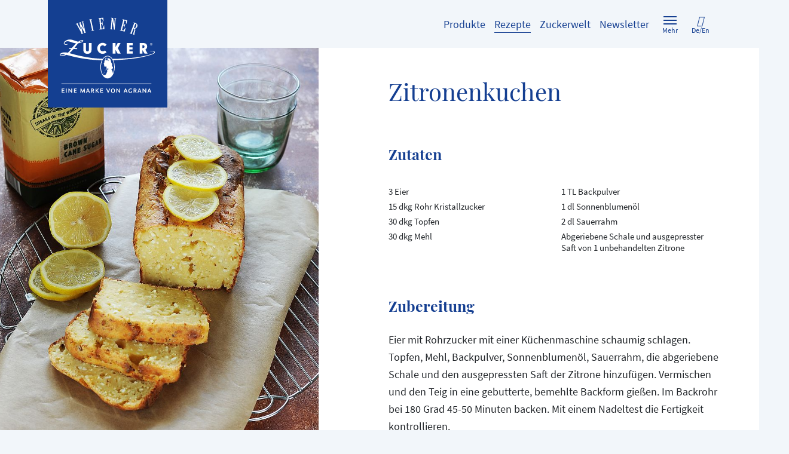

--- FILE ---
content_type: text/html; charset=utf-8
request_url: https://www.wiener-zucker.at/rezeptdetail/zitronenkuchen/
body_size: 7659
content:
<!DOCTYPE html>
<html lang="de">
<head>

<meta charset="utf-8">
<!-- 
	This website is powered by TYPO3 - inspiring people to share!
	TYPO3 is a free open source Content Management Framework initially created by Kasper Skaarhoj and licensed under GNU/GPL.
	TYPO3 is copyright 1998-2026 of Kasper Skaarhoj. Extensions are copyright of their respective owners.
	Information and contribution at https://typo3.org/
-->




<meta name="generator" content="TYPO3 CMS">
<meta name="description" content="Lassen Sie sich von den vielfältigen Rezepten inspirieren und entdecken Sie alle Rezeptideen mit Wiener Zucker zum Backen und Einkochen. Egal ob Sirup, Marmelade, Torte oder Kuchen - da ist für jeden etwas dabei.">
<meta name="viewport" content="width=device-width, initial-scale=1">
<meta name="robots" content="index,follow">
<meta name="author" content="Agrana Zucker GmbH">
<meta name="keywords" content="Wiener Zucker Rezepte, Wiener Zucker Produkte, Wiener Zucker Club, Shop, Einkochen, Backen, Getränke und Sirupe">
<meta name="referrer" content="no-referrer">
<meta name="twitter:card" content="summary">
<meta name="google" content="notranslate">
<meta name="apple-mobile-web-app-capable" content="no">


<link rel="stylesheet" href="/typo3temp/assets/compressed/merged-a5717431408e07c76aee45ab8a34ae4a.css?1768777238" media="all">
<link rel="stylesheet" href="/typo3temp/assets/compressed/merged-0688b73daa06a1e35fde909f5484e4c4.css?1768777238" media="print">



<script>
/*<![CDATA[*/
var TYPO3 = Object.assign(TYPO3 || {}, Object.fromEntries(Object.entries({"settings":{"TS":{"galleryLinkTemplate":"<a data-gallery=\"\" data-fancybox=\"gallery\"><\/a>","galleryLinkWrapperTemplate":"<div style=\"display: none\"><\/div>","galleryLinkWrapperAppendTo":"body","galleryLinkWrapperDataAttribute":"data-gdgallery-cached","galleryOpenLinkDataAttribute":"data-gdgallery","galleryTypeNum":"30001"}}}).filter((entry) => !['__proto__', 'prototype', 'constructor'].includes(entry[0]))));
/*]]>*/
</script>

<script src="/typo3temp/assets/compressed/merged-7b3ed63f3906cc82394a5669ef86b457.js?1768777238"></script>



<title></title><meta http-equiv="X-UA-Compatible" content="IE=edge,chrome=1"><meta name="p:domain_verify" content="372e82865587df557f3f767f35450497"/><script type="text/javascript">var CART_TARGET_URL = '';</script><script src="https://cloud.ccm19.de/app.js?apiKey=f5c58c1d0fe2a9bb4a12d6eb7498cd885a4ba6944ec0ecd4&amp;domain=65f075583971f028cf060142" referrerpolicy="origin"></script><meta property="og:type" content="website" /><meta property="og:url" content="https://www.wiener-zucker.at/rezeptdetail/zitronenkuchen/" /><link rel="canonical" href="https://www.wiener-zucker.at/rezeptdetail/"><script data-ccm-loader-src="https://siteimproveanalytics.com/js/siteanalyze_6033139.js" type="text/x-ccm-loader" data-ccm-loader-group="siteimprove-group" async=""></script>


    <link rel="apple-touch-icon" sizes="57x57" href="/typo3temp/assets/_processed_/0/0/csm_logo-at%402x_e28022cbba.png">

    <link rel="apple-touch-icon" sizes="60x60" href="/typo3temp/assets/_processed_/0/0/csm_logo-at%402x_be86bf7388.png">

    <link rel="apple-touch-icon" sizes="72x72" href="/typo3temp/assets/_processed_/0/0/csm_logo-at%402x_599b60b75b.png">

    <link rel="apple-touch-icon" sizes="76x76" href="/typo3temp/assets/_processed_/0/0/csm_logo-at%402x_92458e016d.png">

    <link rel="apple-touch-icon" sizes="114x114" href="/typo3temp/assets/_processed_/0/0/csm_logo-at%402x_726d9d6cac.png">

    <link rel="apple-touch-icon" sizes="120x120" href="/typo3temp/assets/_processed_/0/0/csm_logo-at%402x_36e219b3d4.png">

    <link rel="apple-touch-icon" sizes="144x144" href="/typo3temp/assets/_processed_/0/0/csm_logo-at%402x_8efcbd24c9.png">

    <link rel="apple-touch-icon" sizes="152x152" href="/typo3temp/assets/_processed_/0/0/csm_logo-at%402x_47c6d25ad3.png">

    <link rel="apple-touch-icon" sizes="180x180" href="/typo3temp/assets/_processed_/0/0/csm_logo-at%402x_f614a2f31f.png">


    <link rel="icon" type="image/png" href="/typo3temp/assets/_processed_/0/0/csm_logo-at%402x_9461394d6b.png" sizes="16x16">

    <link rel="icon" type="image/png" href="/typo3temp/assets/_processed_/0/0/csm_logo-at%402x_8d288eb962.png" sizes="32x32">

    <link rel="icon" type="image/png" href="/typo3temp/assets/_processed_/0/0/csm_logo-at%402x_07618e7f65.png" sizes="96x96">

    <link rel="icon" type="image/png" href="/typo3temp/assets/_processed_/0/0/csm_logo-at%402x_1276f1df9d.png" sizes="192x192">

<link rel="shortcut icon" href="/typo3temp/assets/_processed_/0/0/csm_logo-at%402x_9461394d6b.png">
<meta name="msapplication-TileColor" content="#da532c">
<meta name="msapplication-TileImage" content="/typo3temp/assets/_processed_/0/0/csm_logo-at%402x_8efcbd24c9.png">
<link rel="canonical" href="https://www.wiener-zucker.at/rezeptdetail/zitronenkuchen/"/>

<link rel="alternate" hreflang="de-AT" href="https://www.wiener-zucker.at/rezeptdetail/zitronenkuchen/"/>
<link rel="alternate" hreflang="en-US" href="https://www.wiener-zucker.at/en/recipes/recipe-detail/?tx_wienerzucker_recipedetail%5Baction%5D=show&amp;tx_wienerzucker_recipedetail%5Bcontroller%5D=Recipe&amp;tx_wienerzucker_recipedetail%5Brecipe%5D=3028&amp;cHash=ccd083585e8693e63af728b8b93ae949"/>
<link rel="alternate" hreflang="x-default" href="https://www.wiener-zucker.at/rezeptdetail/zitronenkuchen/"/>
<meta property="og:title" content="Zitronenkuchen" /><meta property="og:description" content="Eier mit Rohrzucker mit einer Küchenmaschine schaumig schlagen. Topfen, Mehl, Backpulver, Sonnenblumenöl, Sauerrahm, die abgeriebene Schale und den ausgepressten Saft der Zitrone hinzufügen. Vermischen und den Teig in eine gebutterte, bemehlte Backform gießen. Im Backrohr bei 180 Grad 45-50 Minuten backen. Mit einem Nadeltest die Fertigkeit kontrollieren." /><meta property="og:image" content="http://www.wiener-zucker.at//fileadmin/user_upload/rezepte_AT/citromos_kevert_suti.jpg" /><meta property="og:image:width" content="2742" /><meta property="og:image:height" content="3880" />
</head>
<body data-ga="UA-4367878-1" data-country="at" id="page-10" class="layout-0  lang-0 ">




<header id="header">
    




<div class="container">
    <nav class="navbar navbar-light navbar-expand-lg">
        <a class="navbar-brand" href="/">
            <img srcset="
                    /_assets/e41360ecabb2366a1a8efef2b613ab19/Logos/logo-at%402x.png 2x,
                    /_assets/e41360ecabb2366a1a8efef2b613ab19/Logos/logo-at.png 1x
                " src="/_assets/e41360ecabb2366a1a8efef2b613ab19/Logos/logo-at.png" width="200" height="180" alt="" />
        </a>

        <div class="navbar-button-group" id="navbarExtraContent">
            <button class="burger-button navbar-toggler collapsed" type="button" aria-controls="navbarSupportedContent" aria-expanded="false" aria-label="Toggle navigation" data-bs-toggle="collapse" data-bs-target="#navbarSupportedContent">
                <span class="icon-bar-container">
                    <span class="icon-bar top-bar"></span>
                    <span class="icon-bar middle-bar"></span>
                    <span class="icon-bar bottom-bar"></span>
                </span>

                <span class="nav-caption">
                    Mehr
                </span>
            </button>

            <ul class="navbar-nav flex-row">
                

<li class="nav-item nav-item-icon d-none" data-cart-link="">
    
        <i class="fas fa-shopping-cart"></i>
        <span class="nav-caption" data-cart-link-caption=""></span>
    
</li>


                
                

    <li class="nav-item nav-item-language nav-item-icon dropdown">
        <a class="nav-link" href="#" data-bs-toggle="dropdown" role="button" aria-haspopup="true" aria-expanded="false">
            <i class="fas fa-comments"></i>

            <span class="nav-caption">
                De/En
                
            </span>
        </a>

        <div class="nav-language dropdown-menu dropdown-menu-center" aria-labelledby="navbarDropdown">
            <div class="d-flex flex-row flex-wrap">
                
                    
                        <div class="w-50 p-1">
                            <a href="/rezeptdetail/zitronenkuchen/" class="nav-link  active">
                                Deutsch
                            </a>
                        </div>
                    
                
                    
                        <div class="w-50 p-1">
                            <a href="/en/recipes/recipe-detail/?tx_wienerzucker_recipedetail%5Baction%5D=show&amp;tx_wienerzucker_recipedetail%5Bcontroller%5D=Recipe&amp;tx_wienerzucker_recipedetail%5Brecipe%5D=3028&amp;cHash=ccd083585e8693e63af728b8b93ae949" class="nav-link ">
                                English
                            </a>
                        </div>
                    
                
            </div>
        </div>
    </li>


            </ul>
        </div>

        <div class="navbar-content collapse navbar-collapse" id="navbarSupportedContent">
            <ul class="navbar-nav">
    
        
            <li class="nav-item ">
                
                        <a class="nav-link" href="/produkte/">
                            <span class="underline">Produkte</span>
                        </a>
                    
            </li>
        
            <li class="nav-item active ">
                
                        <a class="nav-link" href="/rezepte/">
                            <span class="underline">Rezepte</span>
                        </a>
                    
            </li>
        
            <li class="nav-item dropdown ">
                
                        <a class="nav-link" href="/ueber-uns/die-zuckerseiten-oesterreichs/" data-bs-toggle="dropdown" role="button" aria-haspopup="true" aria-expanded="false">
                            <span class="underline">Zuckerwelt</span>
                        </a>
                        <div class="dropdown-menu dropdown-menu-center" aria-labelledby="navbarDropdown">
                            
                                <a class="dropdown-item " href="/zuckerwelt/einkochtipps/">
                                    <span class="underline">Einkochtipps</span>
                                </a>
                            
                                <a class="dropdown-item " href="/zuckerwelt/anleitungen-videos/">
                                    <span class="underline">Rezepthefte &amp; Videos</span>
                                </a>
                            
                                <a class="dropdown-item " href="/zuckerwelt/thementische/">
                                    <span class="underline">Thementische</span>
                                </a>
                            
                                <a class="dropdown-item " href="/unverschwendet/">
                                    <span class="underline">Unverschwendet</span>
                                </a>
                            
                                <a class="dropdown-item " href="/zuckerwelt/wissenswertes-ueber-zucker/">
                                    <span class="underline">Wissenswertes über Zucker</span>
                                </a>
                            
                        </div>
                    
            </li>
        
            <li class="nav-item ">
                
                        <a class="nav-link" href="/newsletter/">
                            <span class="underline">Newsletter</span>
                        </a>
                    
            </li>
        
    


    
        

        <li class="nav-item nav-item-icon dropdown minor-navigation">
            <button class="nav-link burger-button" data-bs-toggle="dropdown" type="button" aria-haspopup="true" aria-expanded="false">
                <span class="icon-bar-container">
                    <span class="icon-bar top-bar"></span>
                    <span class="icon-bar middle-bar"></span>
                    <span class="icon-bar bottom-bar"></span>
                </span>
                <span class="nav-caption">
                    Mehr
                </span>
            </button>

            <div class="dropdown-menu" data-menu-items="2" aria-labelledby="navbarDropdown">
                <div class="minor-navigation-row">
                    
                        <div class="minor-navigation-left">
                            
                                
                                        
        <div class="minor-navigation-item">
            <a class="nav-link" href="#" data-bs-toggle="dropdown" role="button" aria-haspopup="true" aria-expanded="false">
                <span class="minor-navigation-title">Über uns</span>
            </a>

            <div class="dropdown-menu dropdown-menu-center">
                
                    <a class="dropdown-item" href="/ueber-uns/die-zuckerseiten-oesterreichs/">
                        <span class="underline">Die Zuckerseiten Österreichs</span>
                    </a>
                
                    <a class="dropdown-item" href="/ueber-uns/zuckerfabriken/">
                        <span class="underline">Zuckerfabriken</span>
                    </a>
                
                    <a class="dropdown-item" href="/ueber-uns/zuckerproduktion/">
                        <span class="underline">Zuckerproduktion</span>
                    </a>
                
                    <a class="dropdown-item" href="/ueber-uns/garantiert-gentechnikfrei/">
                        <span class="underline">Garantiert gentechnikfrei</span>
                    </a>
                
                    <a class="dropdown-item" href="/ueber-uns/geschichte/">
                        <span class="underline">Geschichte</span>
                    </a>
                
                    <a class="dropdown-item" href="/ueber-uns/nachhaltigkeit/">
                        <span class="underline">Nachhaltigkeit</span>
                    </a>
                
                    <a class="dropdown-item" href="/ueber-uns/soziale-verantwortung/">
                        <span class="underline">Soziale Verantwortung</span>
                    </a>
                
            </div>
        </div>
    
                                    
                            
                                
                            
                        </div>
                    
                    <div class="minor-navigation-right">
                        
                            
                        
                            
                                    
        <div class="minor-navigation-item">
            <a class="nav-link" href="#" data-bs-toggle="dropdown" role="button" aria-haspopup="true" aria-expanded="false">
                <span class="minor-navigation-title">B2B</span>
            </a>

            <div class="dropdown-menu dropdown-menu-center">
                
                    <a class="dropdown-item" href="/b2b/industrie/">
                        <span class="underline">Industrie</span>
                    </a>
                
                    <a class="dropdown-item" href="/b2b/gastronomie-hotellerie/">
                        <span class="underline">Gastronomie &amp; Hotellerie</span>
                    </a>
                
                    <a class="dropdown-item" href="/gastro/">
                        <span class="underline">Portionspackungen</span>
                    </a>
                
            </div>
        </div>
    
                                
                        
                        

    <div class="minor-navigation-item minor-navigation-item-contactbox minor-navigation-item-border-top">
        <a class="nav-link" href="#" data-bs-toggle="dropdown" role="button" aria-haspopup="true" aria-expanded="false">
            <span class="minor-navigation-title">
                Kontakt
            </span>
        </a>

        <div class="dropdown-menu dropdown-menu-center">
            

            <a class="btn btn-lg btn-outline-primary" href="/meta-navigation/kontakt/">
                Kontaktieren Sie uns
            </a>

            <p>
                oder besuchen Sie unsere Social Media Profile:
            </p>

            




    <ul class="nav-social">
        
            

            

            <li class="nav-social-item nav-social-facebook">
                <a href="https://www.facebook.com/wienerzucker" target="_blank" id="social-facebook">
                    <img src="/_assets/e41360ecabb2366a1a8efef2b613ab19/Icons/Social/facebook.png" width="40" height="40" alt="" />
                </a>
            </li>
        
            

            

            <li class="nav-social-item nav-social-youtube">
                <a href="https://www.youtube.com/user/WienerZuckerAT" target="_blank" id="social-youtube">
                    <img src="/_assets/e41360ecabb2366a1a8efef2b613ab19/Icons/Social/youtube.png" width="40" height="40" alt="" />
                </a>
            </li>
        
            

            

            <li class="nav-social-item nav-social-instagram">
                <a href="https://www.instagram.com/wienerzucker/" target="_blank" id="social-instagram">
                    <img src="/_assets/e41360ecabb2366a1a8efef2b613ab19/Icons/Social/instagram.png" width="40" height="40" alt="" />
                </a>
            </li>
        
            

            

            <li class="nav-social-item nav-social-pinterest">
                <a href="https://www.pinterest.at/wienerzucker/" target="_blank" id="social-pinterest">
                    <img src="/_assets/e41360ecabb2366a1a8efef2b613ab19/Icons/Social/pinterest.png" width="40" height="40" alt="" />
                </a>
            </li>
        
            

            

            <li class="nav-social-item nav-social-tiktok">
                <a href="https://www.tiktok.com/@wienerzuckerat?_t=8kcKJCnc18D&amp;_r=1" target="_blank" id="social-tiktok">
                    <img src="/_assets/e41360ecabb2366a1a8efef2b613ab19/Icons/Social/tiktok.png" width="40" height="40" alt="" />
                </a>
            </li>
        
    </ul>



        </div>
    </div>


                    </div>
                </div>
            </div>
        </li>
    


    

</ul>
        </div>
    </nav>
</div>



    
    <div class="frame-section">
        
<div id="c3" class="frame frame-default frame-type-list frame-layout-0"><div class="tx-gd-wiener-zucker">
	
    

    

<section class="container-larger recipe-detail detail-view">
    <div class="bg-white">
        <div class="container">
            <div class="row clearfix">
                <div class="col-md-5">
                    <div class="sticky-top detail-image swiper-extended">
                        
                            

                            <div class="swiper-container swiper-container-horizontal overflow-container">
                                <section class="masonry-item-container swiper-wrapper">
                                    <div class="swiper-slide">
                                        <div class="focuspoint" data-focus-x="0" data-focus-y="0">
                                            <img src="/fileadmin/_processed_/5/3/csm_citromos_kevert_suti_6eb7577c95.jpg" width="800" height="1133" alt="" />
                                        </div>
                                    </div>

                                    
                                </section>
                            </div>
                        
                    </div>
                </div>
                <div class="col-md-6 offset-md-1">
                    <div class="detail-wrapper">
                        <div class="detail-intro">
                            <h1 class="detail-title">Zitronenkuchen</h1>
                            
                        </div>

                        
                                <div class="recipe-ingredients">
                                    <h2>Zutaten</h2>
                                    <ul> 	<li>3 Eier</li> 	<li>15 dkg Rohr Kristallzucker</li> 	<li>30 dkg Topfen</li> 	<li>30 dkg Mehl</li> 	<li>1 TL Backpulver</li> 	<li>1 dl Sonnenblumenöl</li> 	<li>2 dl Sauerrahm</li> 	<li>Abgeriebene Schale und ausgepresster Saft von 1 unbehandelten Zitrone</li> </ul>
                                </div>
                            
                        
                                <div class="detail-description recipe-cooking-text">
                                    <h2>Zubereitung</h2>
                                    <p>Eier mit Rohrzucker mit einer Küchenmaschine schaumig schlagen. Topfen, Mehl, Backpulver, Sonnenblumenöl, Sauerrahm, die abgeriebene Schale und den ausgepressten Saft der Zitrone hinzufügen. Vermischen und den Teig in eine gebutterte, bemehlte Backform gießen. Im Backrohr bei 180 Grad 45-50 Minuten backen. Mit einem Nadeltest die Fertigkeit kontrollieren.</p>
                                </div>
                            
                        
                    </div>
                </div>
            </div>
        </div>
    </div>
</section>


    

<section class="container share d-print-none">


    

    
        <div class="text-center">
            <p>Teile oder drucke dieses Rezept</p>
        </div>
    

    <div class="text-center">
        <ul class="list-inline">
            <li class="list-inline-item">
                <a id="share-print" href="javascript: window.print();">
                    <img src="/_assets/e41360ecabb2366a1a8efef2b613ab19/Icons/Social/print.png" width="40" height="40" alt="" />
                </a>
            </li>
            <li class="list-inline-item">
                <a id="share-facebook" href="https://www.facebook.com/sharer/sharer.php?u=https%3A%2F%2Fwww.wiener-zucker.at%2Frezeptdetail%2Fzitronenkuchen%2F" target="_blank">
                    <img src="/_assets/e41360ecabb2366a1a8efef2b613ab19/Icons/Social/facebook.png" width="40" height="40" alt="" />
                </a>
            </li>
            <li class="list-inline-item">
                <a id="share-twitter" href="https://twitter.com/home?status=https%3A%2F%2Fwww.wiener-zucker.at%2Frezeptdetail%2Fzitronenkuchen%2F" target="_blank">
                    <img src="/_assets/e41360ecabb2366a1a8efef2b613ab19/Icons/Social/twitter.png" width="40" height="40" alt="" />
                </a>
            </li>
            <li class="list-inline-item">
                <a id="share-pinterest" href="http://pinterest.com/pin/create/button/?url=https%3A%2F%2Fwww.wiener-zucker.at%2Frezeptdetail%2Fzitronenkuchen%2F" target="_blank">
                    <img src="/_assets/e41360ecabb2366a1a8efef2b613ab19/Icons/Social/pinterest.png" width="40" height="40" alt="" />
                </a>
            </li>
        </ul>
    </div>
</section>


    <div class="container d-print-none">
        <h2 class="recipe-more-headline">
            Weitere Rezepte
        </h2>
    </div>
    







<div class="container d-print-none">
    <div class="swiper-extended">
        <div class="swiper-button-prev">
            <i class="fas fa-long-arrow-alt-left"></i>
        </div>
        <div class="swiper-button-next">
            <i class="fas fa-long-arrow-alt-right"></i>
        </div>

        <div class="row swiper-container swiper-container-horizontal overflow-container">
            <section class="masonry-item-container swiper-wrapper">
                
                    

<article class="single-recipe col-12 col-sm-6 col-md-4 col-lg-3  swiper-slide">
    <a href="/rezeptdetail/schoko-orangen-tarte-mit-rum/">
        <div class="masonry-item masonry-fixed-height">
            <div class="indicator-container">
                

                
                        

                        
                            
                        

                        <picture>
                            
                                    <source media="(max-width: 576px)" srcset="/fileadmin/_processed_/d/a/csm_Schoko-Orangen-Tarte_Genusskind_2023_1_1e13a5c191.jpg" />
                                

                            <source media="(min-width: 577px)" srcset="/fileadmin/_processed_/d/a/csm_Schoko-Orangen-Tarte_Genusskind_2023_1_653cb3ac19.jpg" />
                            <img src="/fileadmin/_processed_/d/a/csm_Schoko-Orangen-Tarte_Genusskind_2023_1_653cb3ac19.jpg" class="w-100" />
                        </picture>
                    
            </div>

            <div class="masonry-teaser">
                <h3 class="masonry-title">Schoko-Orangen Tarte mit Rum</h3>
                
            </div>
        </div>
    </a>
</article>


                
                    

<article class="single-recipe col-12 col-sm-6 col-md-4 col-lg-3  swiper-slide">
    <a href="/rezeptdetail/mango-kokos-roulade/">
        <div class="masonry-item masonry-fixed-height">
            <div class="indicator-container">
                

                
                        

                        
                            
                        

                        <picture>
                            
                                    <source media="(max-width: 576px)" srcset="/fileadmin/_processed_/5/c/csm_Mango_Kokos_Roulade_Celina_2025__3__afb8f95a0b.jpg" />
                                

                            <source media="(min-width: 577px)" srcset="/fileadmin/_processed_/5/c/csm_Mango_Kokos_Roulade_Celina_2025__3__15104bf316.jpg" />
                            <img src="/fileadmin/_processed_/5/c/csm_Mango_Kokos_Roulade_Celina_2025__3__15104bf316.jpg" class="w-100" />
                        </picture>
                    
            </div>

            <div class="masonry-teaser">
                <h3 class="masonry-title">Mango-Kokos-Roulade</h3>
                
                        <p class="masonry-text">mit Mango Marmelade</p>
                    
            </div>
        </div>
    </a>
</article>


                
                    

<article class="single-recipe col-12 col-sm-6 col-md-4 col-lg-3  swiper-slide">
    <a href="/rezeptdetail/knusprige-beerentarte/">
        <div class="masonry-item masonry-fixed-height">
            <div class="indicator-container">
                

                
                        

                        
                            
                        

                        <picture>
                            
                                    <source media="(max-width: 576px)" srcset="/fileadmin/_processed_/5/6/csm_Knusprige_Beerentarte_Catrin_2018_5a9d042d4b.jpg" />
                                

                            <source media="(min-width: 577px)" srcset="/fileadmin/_processed_/5/6/csm_Knusprige_Beerentarte_Catrin_2018_78dd05fcd8.jpg" />
                            <img src="/fileadmin/_processed_/5/6/csm_Knusprige_Beerentarte_Catrin_2018_78dd05fcd8.jpg" class="w-100" />
                        </picture>
                    
            </div>

            <div class="masonry-teaser">
                <h3 class="masonry-title">Knusprige Beerentarte</h3>
                
            </div>
        </div>
    </a>
</article>


                
                    

<article class="single-recipe col-12 col-sm-6 col-md-4 col-lg-3  swiper-slide">
    <a href="/rezeptdetail/topfen-erdbeertorte/">
        <div class="masonry-item masonry-fixed-height">
            <div class="indicator-container">
                

                
                        

                        
                            
                        

                        <picture>
                            
                                    <source media="(max-width: 576px)" srcset="/fileadmin/_processed_/d/d/csm_Eistorte-1557_558d78224a.jpg" />
                                

                            <source media="(min-width: 577px)" srcset="/fileadmin/_processed_/d/d/csm_Eistorte-1557_b2d7756c9c.jpg" />
                            <img src="/fileadmin/_processed_/d/d/csm_Eistorte-1557_b2d7756c9c.jpg" class="w-100" />
                        </picture>
                    
            </div>

            <div class="masonry-teaser">
                <h3 class="masonry-title">Topfen-Erdbeertorte</h3>
                
                        <p class="masonry-text">mit Eistüten-Deko</p>
                    
            </div>
        </div>
    </a>
</article>


                
                    

<article class="single-recipe col-12 col-sm-6 col-md-4 col-lg-3  swiper-slide">
    <a href="/rezeptdetail/gaensebluemchen-schnitten/">
        <div class="masonry-item masonry-fixed-height">
            <div class="indicator-container">
                

                
                        

                        
                            
                        

                        <picture>
                            
                                    <source media="(max-width: 576px)" srcset="/fileadmin/_processed_/a/6/csm_Minibomben-Schnitten_9917715150.jpg" />
                                

                            <source media="(min-width: 577px)" srcset="/fileadmin/_processed_/a/6/csm_Minibomben-Schnitten_6bb55aecb8.jpg" />
                            <img src="/fileadmin/_processed_/a/6/csm_Minibomben-Schnitten_6bb55aecb8.jpg" class="w-100" />
                        </picture>
                    
            </div>

            <div class="masonry-teaser">
                <h3 class="masonry-title">Gänseblümchen-Schnitten</h3>
                
            </div>
        </div>
    </a>
</article>


                
                    

<article class="single-recipe col-12 col-sm-6 col-md-4 col-lg-3  swiper-slide">
    <a href="/rezeptdetail/karibische-cakesicles/">
        <div class="masonry-item masonry-fixed-height">
            <div class="indicator-container">
                

                
                        

                        
                            
                        

                        <picture>
                            
                                    <source media="(max-width: 576px)" srcset="/fileadmin/_processed_/2/b/csm_Sommerparty_Karibische_Cakesicles_BakingBarbarine_2025_1_a4e85a7150.jpg" />
                                

                            <source media="(min-width: 577px)" srcset="/fileadmin/_processed_/2/b/csm_Sommerparty_Karibische_Cakesicles_BakingBarbarine_2025_1_5e9dc9f131.jpg" />
                            <img src="/fileadmin/_processed_/2/b/csm_Sommerparty_Karibische_Cakesicles_BakingBarbarine_2025_1_5e9dc9f131.jpg" class="w-100" />
                        </picture>
                    
            </div>

            <div class="masonry-teaser">
                <h3 class="masonry-title">Karibische Cakesicles</h3>
                
            </div>
        </div>
    </a>
</article>


                
            </section>

            <div class="swiper-pagination"></div>
        </div>
    </div>
</div>


    



    <div class="text-center d-print-none">
        <a href="/rezepte/" class="btn btn-lg btn-outline-primary">
            Alle Rezepte
        </a>
    </div>



</div></div>


    </div>

</header>






        <div id="container" class="" data-cart-url="">
            
    

        </div>
    



    <footer id="footer">
        
        
        <div class="container d-print-none">
            <div class="row article-row">
                
                    <article class="col-10 offset-1 col-md-6 offset-md-0">
                        <header>
                            <h2>Newsletter</h2><p>Möchten Sie die Zuckerseiten Österreichs genießen und immer aktuelle süße Infos erhalten?</p><a href="/newsletter/" class="btn btn-outline-light"><i class="fas fa-envelope"></i>jetzt anmelden</a>
                        </header>
                    </article>
                
                <article class="col-10 offset-1 col-md-6 offset-md-0">
                    <header>
                        <h2>Get social</h2>
                        <p>
                            Besuchen Sie uns auf Facebook, YouTube und Instagram und erfahren Sie weitere Infos über uns.
                        </p>
                        




    <ul class="nav-social">
        
            

            
                
            

            <li class="nav-social-item nav-social-facebook-inverse">
                <a href="https://www.facebook.com/wienerzucker" target="_blank" id="social-facebook-inverse">
                    <img src="/_assets/e41360ecabb2366a1a8efef2b613ab19/Icons/Social/facebook-inverse.svg" width="40" height="40" alt="" />
                </a>
            </li>
        
            

            
                
            

            <li class="nav-social-item nav-social-youtube-inverse">
                <a href="https://www.youtube.com/user/WienerZuckerAT" target="_blank" id="social-youtube-inverse">
                    <img src="/_assets/e41360ecabb2366a1a8efef2b613ab19/Icons/Social/youtube-inverse.svg" width="40" height="40" alt="" />
                </a>
            </li>
        
            

            
                
            

            <li class="nav-social-item nav-social-instagram-inverse">
                <a href="https://www.instagram.com/wienerzucker/" target="_blank" id="social-instagram-inverse">
                    <img src="/_assets/e41360ecabb2366a1a8efef2b613ab19/Icons/Social/instagram-inverse.svg" width="40" height="40" alt="" />
                </a>
            </li>
        
            

            
                
            

            <li class="nav-social-item nav-social-pinterest-inverse">
                <a href="https://www.pinterest.at/wienerzucker/" target="_blank" id="social-pinterest-inverse">
                    <img src="/_assets/e41360ecabb2366a1a8efef2b613ab19/Icons/Social/pinterest-inverse.svg" width="40" height="40" alt="" />
                </a>
            </li>
        
            

            
                
            

            <li class="nav-social-item nav-social-tiktok-inverse">
                <a href="https://www.tiktok.com/@wienerzuckerat?_t=8kcKJCnc18D&amp;_r=1" target="_blank" id="social-tiktok-inverse">
                    <img src="/_assets/e41360ecabb2366a1a8efef2b613ab19/Icons/Social/tiktok-inverse.svg" width="40" height="40" alt="" />
                </a>
            </li>
        
    </ul>



                    </header>
                </article>
            </div>
            <div class="row">
                <article class="copyright-wrap col-10 offset-1 col-md-12 offset-md-0">
                    <span class="copyright">
                         ©  2026 <a href="/impressum/">AGRANA Sales &amp; Marketing GmbH</a>
                    </span>
                    <ul class="list-inline d-inline-block"><li class="list-inline-item menu-item-12"><a href="/impressum/">Impressum</a></li><li class="list-inline-item menu-item-319"><a href="/footer-navigation/datenschutz/">Datenschutz</a></li><li class="list-inline-item menu-item-686"><a href="/footer-navigation/agb/">AGB</a></li><li class="list-inline-item menu-item-189"><a href="http://ec.europa.eu/consumers/odr/" target="_blank" rel="noreferrer">Online Streitschlichtung</a></li></ul>
                    <ul class="list-inline d-md-inline-block">
                        <li class="list-inline-item">
                            <a href="#" class="cookie-link" onclick="CCM.openWidget(); return false;">Cookie Einstellungen</a>
                        </li>
                    </ul>
                </article>
            </div>
            <div class="row">
                <article class="col-12 footer-logos">
                    
                            <a href="https://www.zaharmargaritar.ro/" target="_blank">
                                <img src="/typo3temp/assets/_processed_/6/9/csm_magaritar_zahar_d9818d0326.png" width="200" height="154" alt="" />
                            </a>
                        

                    
                            <a href="https://www.wiener-zucker.si/" target="_blank">
                                <img src="/_assets/e41360ecabb2366a1a8efef2b613ab19/img/logos/logo-si.gif" width="200" height="180" alt="" />
                            </a>
                        

                    
                            <a href="https://www.zahira.bg/" target="_blank">
                                <img src="/typo3temp/assets/_processed_/8/3/csm_xeaxnpa_4d768bf24c.png" width="200" height="149" alt="" />
                            </a>
                        

                    
                            <a href="https://www.korunnicukr.cz/" target="_blank">
                                <img src="/typo3temp/assets/_processed_/9/5/csm_korunni_cukr_fc3bab92fb.png" width="200" height="142" alt="" />
                            </a>
                        

                    
                            <a href="https://www.korunnycukor.sk/" target="_blank">
                                <img src="/typo3temp/assets/_processed_/3/6/csm_korunny_cukor_c2d8f144ee.png" width="200" height="131" alt="" />
                            </a>
                        

                    
                            <a href="https://www.koronascukor.hu/" target="_blank">
                                <img src="/typo3temp/assets/_processed_/7/b/csm_koronas_b5b3324996.png" width="200" height="136" alt="" />
                            </a>
                        
                </article>
            </div>
        </div>
        <div class="container d-none d-print-block">
            <div class="row">
                <div class="col-6">
                    




    <ul class="nav-social">
        
            

            

            <li class="nav-social-item nav-social-facebook">
                <a href="https://www.facebook.com/wienerzucker" target="_blank" id="social-facebook">
                    <img src="/_assets/e41360ecabb2366a1a8efef2b613ab19/Icons/Social/facebook.png" width="40" height="40" alt="" />
                </a>
            </li>
        
            

            

            <li class="nav-social-item nav-social-youtube">
                <a href="https://www.youtube.com/user/WienerZuckerAT" target="_blank" id="social-youtube">
                    <img src="/_assets/e41360ecabb2366a1a8efef2b613ab19/Icons/Social/youtube.png" width="40" height="40" alt="" />
                </a>
            </li>
        
            

            

            <li class="nav-social-item nav-social-instagram">
                <a href="https://www.instagram.com/wienerzucker/" target="_blank" id="social-instagram">
                    <img src="/_assets/e41360ecabb2366a1a8efef2b613ab19/Icons/Social/instagram.png" width="40" height="40" alt="" />
                </a>
            </li>
        
            

            

            <li class="nav-social-item nav-social-pinterest">
                <a href="https://www.pinterest.at/wienerzucker/" target="_blank" id="social-pinterest">
                    <img src="/_assets/e41360ecabb2366a1a8efef2b613ab19/Icons/Social/pinterest.png" width="40" height="40" alt="" />
                </a>
            </li>
        
            

            

            <li class="nav-social-item nav-social-tiktok">
                <a href="https://www.tiktok.com/@wienerzuckerat?_t=8kcKJCnc18D&amp;_r=1" target="_blank" id="social-tiktok">
                    <img src="/_assets/e41360ecabb2366a1a8efef2b613ab19/Icons/Social/tiktok.png" width="40" height="40" alt="" />
                </a>
            </li>
        
    </ul>



                </div>
                <div class="col-6">
                    <div class="float-left print-address">
                        <p>AGRANA Zucker GmbH</p><p>Josef-Reither-Straße 21-23, 3430 Tulln</p><p>Tel.: +43-2272-602-12033</p><p>E-Mail: marketing@agrana.com</p>
                    </div>
                    <div class="float-right" id="logo-print">
                        
                            <img src="/typo3temp/assets/_processed_/9/e/csm_logo-inverse-at_891fce6d96.png" width="100" height="100" alt="" />
                        
                    </div>
                </div>
            </div>
        </div>
    </footer>




<div class="modal fade" id="newsletterModal"
     tabindex="-1"
     role="dialog"
     aria-labelledby="newsletterModalLabel"
     aria-hidden="true"
     data-newsletter-modal="">
    <div class="modal-dialog modal-dialog-centered" role="document">
        <div class="modal-content">
            <div class="container-fluid">
                <div class="row">
                    <div class="col-md-5 d-none d-md-block">
                        <img src="/_assets/e41360ecabb2366a1a8efef2b613ab19/img/popup_image.jpg" width="500" height="788" alt="" />
                    </div>
                    <div class="col-md-7">
                        <div>
                            <button type="button" class="close p-3" data-dismiss="modal" aria-label="Close">
                                <i class="fas fa-times"></i>
                            </button>
                        </div>
                        <div class="content">
                            <h2>Rezeptideen, Tipps &amp; Tricks in Ihrem Posteingang</h2>

                            <p class="subheader">
                                Mit dem Wiener Zucker Newsletter
                            </p>

                            <ul class="tick-list">
                                <li>Monatlich neue Rezeptideen</li>
                                <li>Infos zu Gewinnspielen</li>
                                <li>Kulinarische Geheimnisse &amp; Produktneuheiten</li>
                            </ul>

                            <div class="text-center">
                                <a data-newsletter-modal-accept="" class="btn btn-outline-light" href="/newsletter/">
                                    Zum Newsletter
                                </a>
                            </div>
                        </div>
                    </div>
                </div>
            </div>
        </div>
    </div>
</div>



<div id="modal-consent-error" class="modal fade" role="dialog" tabindex="-1" data-consent-modal="youtube">
    <div class="modal-dialog" role="document">
        <div class="modal-content">
            <div class="modal-header">
                <h4 class="modal-title">
                    Achtung
                </h4>
                <button type="button" class="close" data-dismiss="modal" aria-label="Close">
                    <span aria-hidden="true">&times;</span>
                </button>
            </div>
            <div class="modal-body">
                <p>Für das Abspielen der YouTube Videos benötigen wir Ihre Zustimmung.
					Bitte akzeptieren Sie die erforderlichen Cookies mit einem Klick auf „OK“</p>
            </div>
            <div class="modal-footer">
                <button type="button" class="btn btn-outline-secondary" data-dismiss="modal">
                    Abbrechen
                </button>
                <button type="button" class="btn btn-primary" data-consent-success="" data-dismiss="modal">
                    OK
                </button>
            </div>
        </div>

    </div>
</div>

<script data-ccm-loader-src="https://www.google.com/recaptcha/api.js?hl=" data-ccm-loader-group="recaptcha-group" type="text/x-ccm-loader"></script>
<script src="/typo3temp/assets/compressed/merged-18b9f09115b21bf3374d706ea5eaf95e.js?1768777238"></script>

<script src="/typo3temp/assets/compressed/merged-76bba20839cf320327b162d49d9ca50d.js?1768777238"></script>



</body>
</html>

--- FILE ---
content_type: image/svg+xml
request_url: https://www.wiener-zucker.at/_assets/e41360ecabb2366a1a8efef2b613ab19/Icons/Social/pinterest-inverse.svg
body_size: 383
content:
<svg xmlns="http://www.w3.org/2000/svg" xmlns:xlink="http://www.w3.org/1999/xlink" width="40" height="40" viewBox="0 0 40 40"><defs><path id="8q8da" d="M1290 3410c-11.046 0-20-8.954-20-20s8.954-20 20-20 20 8.954 20 20-8.954 20-20 20zm0-1.333c10.31 0 18.667-8.358 18.667-18.667 0-10.31-8.358-18.667-18.667-18.667-10.31 0-18.667 8.358-18.667 18.667 0 10.31 8.358 18.667 18.667 18.667z"/><path id="8q8dd" d="M1270 3410v-40h40v40z"/><path id="8q8db" d="M1282 3387.063c0 2.056.774 3.884 2.432 4.565.272.112.515.004.594-.3.055-.209.184-.738.242-.958.08-.3.049-.405-.171-.666-.478-.568-.784-1.302-.784-2.343 0-3.02 2.245-5.722 5.846-5.722 3.188 0 4.94 1.96 4.94 4.578 0 3.445-1.516 6.353-3.764 6.353-1.243 0-2.172-1.034-1.874-2.301.357-1.514 1.047-3.148 1.047-4.24 0-.978-.521-1.793-1.6-1.793-1.27 0-2.29 1.32-2.29 3.091 0 1.129.379 1.89.379 1.89l-1.527 6.512c-.453 1.932-.068 4.3-.035 4.54.019.141.2.175.281.068.118-.154 1.63-2.033 2.144-3.91.145-.531.835-3.283.835-3.283.412.791 1.618 1.488 2.9 1.488 3.816 0 6.405-3.5 6.405-8.188 0-3.544-2.983-6.844-7.516-6.844-5.64 0-8.484 4.07-8.484 7.463z"/><path id="8q8df" d="M1274 3406v-32h32v32z"/><clipPath id="8q8dc"><use xlink:href="#8q8da"/></clipPath><clipPath id="8q8de"><use xlink:href="#8q8db"/></clipPath></defs><g><g transform="translate(-1270 -3370)"><g><g><use xlink:href="#8q8da"/></g><g clip-path="url(#8q8dc)"><g><use fill="#fff" xlink:href="#8q8dd"/></g></g></g><g><g><use xlink:href="#8q8db"/></g><g clip-path="url(#8q8de)"><g><use fill="#fff" xlink:href="#8q8df"/></g></g></g></g></g></svg>